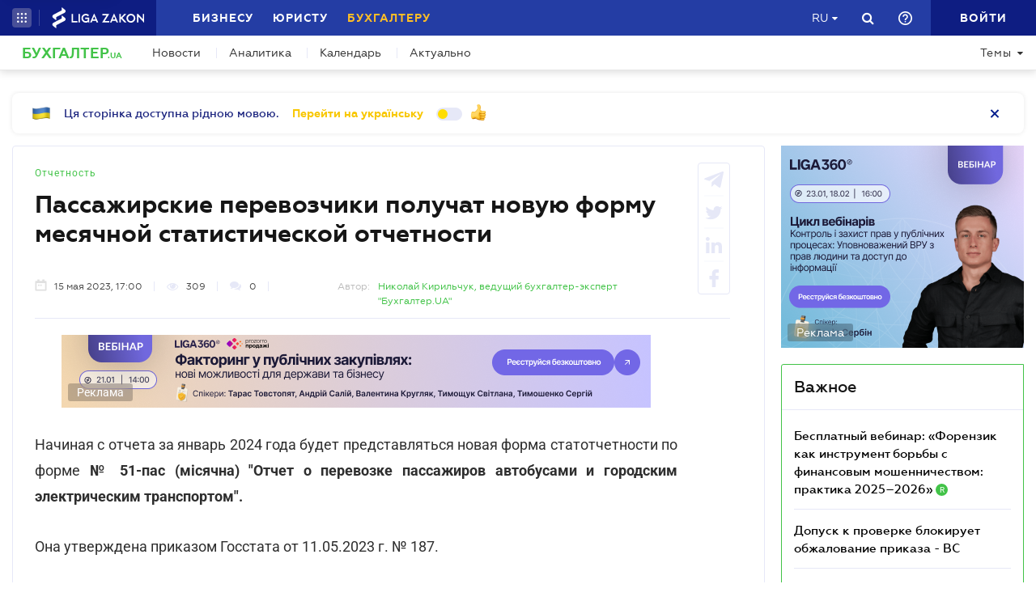

--- FILE ---
content_type: image/svg+xml
request_url: https://buh.ligazakon.net/Content/_pics/share_buttons/share_btn-wt_tw.svg
body_size: 282
content:
<svg width="22" height="18" viewBox="0 0 22 18" fill="none" xmlns="http://www.w3.org/2000/svg">
<path d="M21.5 2.77258C20.7271 3.10051 19.8978 3.32292 19.0264 3.42221C19.9161 2.91205 20.5972 2.10287 20.92 1.14164C20.0854 1.61408 19.1642 1.95713 18.1826 2.14309C17.3966 1.34019 16.2785 0.840088 15.0384 0.840088C12.6593 0.840088 10.7303 2.68715 10.7303 4.96394C10.7303 5.28685 10.7683 5.60223 10.8418 5.90382C7.26201 5.73165 4.08768 4.08941 1.96314 1.59397C1.59176 2.20213 1.38049 2.91077 1.38049 3.66721C1.38049 5.09839 2.14161 6.36117 3.2964 7.09997C2.5904 7.07737 1.92639 6.89141 1.34508 6.5823V6.63381C1.34508 8.63165 2.83056 10.299 4.80024 10.6785C4.43936 10.7715 4.05882 10.823 3.66514 10.823C3.38696 10.823 3.11794 10.7966 2.85417 10.7464C3.40267 12.3861 4.99315 13.5785 6.87756 13.6112C5.40388 14.7169 3.54573 15.3741 1.52749 15.3741C1.17976 15.3741 0.837236 15.354 0.5 15.3176C2.40671 16.4899 4.67036 17.1734 7.10327 17.1734C15.028 17.1734 19.3597 10.8884 19.3597 5.43766L19.3453 4.90365C20.1917 4.32561 20.9239 3.59937 21.5 2.77258Z" fill="#E6E8F7"/>
</svg>


--- FILE ---
content_type: text/plain; charset=utf-8
request_url: https://b.clarity.ms/collect
body_size: 58
content:
EXTRACT 0 {"35":"@.lzw-profilemenu-text_email"}

--- FILE ---
content_type: application/x-javascript; charset=UTF-8
request_url: https://ads.ligazakon.net/adserver/www/delivery/spc.php?zones=3%7C17%7C18%7C35%7C36%7C37%7C38%7C39%7C40%7C41%7C44%7C59%7C60&source=&r=21865298&charset=UTF-8&loc=https%3A//buh.ligazakon.net/ru/news/219562_passazhirskie-perevozchiki-poluchat-novuyu-formu-mesyachnoy-statisticheskoy-otchetnosti
body_size: 1383
content:
var OA_output = new Array(); 
OA_output['3'] = '';
OA_output['3'] += "<"+"a href=\'https://ads.ligazakon.net/adserver/www/delivery/cl.php?bannerid=3648&amp;zoneid=3&amp;sig=a15b37a77f88ea172ac0cb6a6265161ab623473d1d1a7f5ed3e7a21a536cdf1e&amp;oadest=https%3A%2F%2Fpromo.ligazakon.net%2Fcase-study-liga360%3Futm_source%3Dbuh.ligazakon.net%26utm_medium%3Dbanner%26utm_campaign%3DPractic_20260122_MoiseyenkoOnline\' target=\'_blank\' rel=\'noopener nofollow\'><"+"img src=\'https://ads.ligazakon.net/adserver/www/images/36e779510f816729305db0b2d1b785c2.png\' width=\'300\' height=\'250\' alt=\'\' title=\'\' border=\'0\' /><"+"/a><"+"div id=\'beacon_080dee33f5\' style=\'position: absolute; left: 0px; top: 0px; visibility: hidden;\'><"+"img src=\'https://ads.ligazakon.net/adserver/www/delivery/lg.php?bannerid=3648&amp;campaignid=180&amp;zoneid=3&amp;loc=https%3A%2F%2Fbuh.ligazakon.net%2Fru%2Fnews%2F219562_passazhirskie-perevozchiki-poluchat-novuyu-formu-mesyachnoy-statisticheskoy-otchetnosti&amp;cb=080dee33f5\' width=\'0\' height=\'0\' alt=\'\' style=\'width: 0px; height: 0px;\' /><"+"/div>\n";
OA_output['17'] = '';
OA_output['17'] += "<"+"a href=\'https://ads.ligazakon.net/adserver/www/delivery/cl.php?bannerid=3624&amp;zoneid=17&amp;sig=afd832796a894aac0d1212fa419c3f8d88214fefc68dbd197aac192f00db0c0e&amp;oadest=https%3A%2F%2Fpromo.ligazakon.net%2Fcase-study-liga360%3Futm_source%3Dbuh.ligazakon.net%26utm_medium%3Dbanner%26utm_campaign%3DPromo_20260121_Tovstopyat_Saliy\' target=\'_blank\' rel=\'noopener nofollow\'><"+"img src=\'https://ads.ligazakon.net/adserver/www/images/ffd8660df1c62d9793565a9b1d4f6644.png\' width=\'300\' height=\'250\' alt=\'\' title=\'\' border=\'0\' /><"+"/a><"+"div id=\'beacon_98076e87d4\' style=\'position: absolute; left: 0px; top: 0px; visibility: hidden;\'><"+"img src=\'https://ads.ligazakon.net/adserver/www/delivery/lg.php?bannerid=3624&amp;campaignid=180&amp;zoneid=17&amp;loc=https%3A%2F%2Fbuh.ligazakon.net%2Fru%2Fnews%2F219562_passazhirskie-perevozchiki-poluchat-novuyu-formu-mesyachnoy-statisticheskoy-otchetnosti&amp;cb=98076e87d4\' width=\'0\' height=\'0\' alt=\'\' style=\'width: 0px; height: 0px;\' /><"+"/div>\n";
OA_output['18'] = '';
OA_output['18'] += "<"+"a href=\'https://ads.ligazakon.net/adserver/www/delivery/cl.php?bannerid=3630&amp;zoneid=18&amp;sig=3c1dee2aeb0f053ce0ab49dc1e8b6dafd14de5d2b7990270eeed187eb23763b7&amp;oadest=https%3A%2F%2Fpromo.ligazakon.net%2Fcase-study-liga360%3Futm_source%3Dbuh.ligazakon.net%26utm_medium%3Dbanner%26utm_campaign%3DPromo_20260206_Serbin\' target=\'_blank\' rel=\'noopener nofollow\'><"+"img src=\'https://ads.ligazakon.net/adserver/www/images/226e014ca7f0f04866ebb2511b0cf284.png\' width=\'300\' height=\'250\' alt=\'\' title=\'\' border=\'0\' /><"+"/a><"+"div id=\'beacon_a8ab5888af\' style=\'position: absolute; left: 0px; top: 0px; visibility: hidden;\'><"+"img src=\'https://ads.ligazakon.net/adserver/www/delivery/lg.php?bannerid=3630&amp;campaignid=180&amp;zoneid=18&amp;loc=https%3A%2F%2Fbuh.ligazakon.net%2Fru%2Fnews%2F219562_passazhirskie-perevozchiki-poluchat-novuyu-formu-mesyachnoy-statisticheskoy-otchetnosti&amp;cb=a8ab5888af\' width=\'0\' height=\'0\' alt=\'\' style=\'width: 0px; height: 0px;\' /><"+"/div>\n";
OA_output['35'] = '';
OA_output['35'] += "<"+"a href=\'https://ads.ligazakon.net/adserver/www/delivery/cl.php?bannerid=3648&amp;zoneid=35&amp;sig=65fa21c5084a90f422572a3e248ea1452764a9d52cc20380442d875fff8844ec&amp;oadest=https%3A%2F%2Fpromo.ligazakon.net%2Fcase-study-liga360%3Futm_source%3Dbuh.ligazakon.net%26utm_medium%3Dbanner%26utm_campaign%3DPractic_20260122_MoiseyenkoOnline\' target=\'_blank\' rel=\'noopener nofollow\'><"+"img src=\'https://ads.ligazakon.net/adserver/www/images/36e779510f816729305db0b2d1b785c2.png\' width=\'300\' height=\'250\' alt=\'\' title=\'\' border=\'0\' /><"+"/a><"+"div id=\'beacon_1a55ae7b24\' style=\'position: absolute; left: 0px; top: 0px; visibility: hidden;\'><"+"img src=\'https://ads.ligazakon.net/adserver/www/delivery/lg.php?bannerid=3648&amp;campaignid=180&amp;zoneid=35&amp;loc=https%3A%2F%2Fbuh.ligazakon.net%2Fru%2Fnews%2F219562_passazhirskie-perevozchiki-poluchat-novuyu-formu-mesyachnoy-statisticheskoy-otchetnosti&amp;cb=1a55ae7b24\' width=\'0\' height=\'0\' alt=\'\' style=\'width: 0px; height: 0px;\' /><"+"/div>\n";
OA_output['36'] = '';
OA_output['36'] += "<"+"a href=\'https://ads.ligazakon.net/adserver/www/delivery/cl.php?bannerid=3654&amp;zoneid=36&amp;sig=458703323f397c1758a10be4302ba977a57328178db233ce63e515f113e02df5&amp;oadest=https%3A%2F%2Fpromo.ligazakon.net%2Fcase-study-liga360%3Futm_source%3Dbuh.ligazakon.net%26utm_medium%3Dbanner%26utm_campaign%3DPromo_20260122_Hodosh\' target=\'_blank\' rel=\'noopener nofollow\'><"+"img src=\'https://ads.ligazakon.net/adserver/www/images/ae205595e043ab08296bcd0ae3c727e7.png\' width=\'300\' height=\'250\' alt=\'\' title=\'\' border=\'0\' /><"+"/a><"+"div id=\'beacon_535e8b750e\' style=\'position: absolute; left: 0px; top: 0px; visibility: hidden;\'><"+"img src=\'https://ads.ligazakon.net/adserver/www/delivery/lg.php?bannerid=3654&amp;campaignid=180&amp;zoneid=36&amp;loc=https%3A%2F%2Fbuh.ligazakon.net%2Fru%2Fnews%2F219562_passazhirskie-perevozchiki-poluchat-novuyu-formu-mesyachnoy-statisticheskoy-otchetnosti&amp;cb=535e8b750e\' width=\'0\' height=\'0\' alt=\'\' style=\'width: 0px; height: 0px;\' /><"+"/div>\n";
OA_output['37'] = '';
OA_output['37'] += "<"+"a href=\'https://ads.ligazakon.net/adserver/www/delivery/cl.php?bannerid=3636&amp;zoneid=37&amp;sig=0b4b994d6b64cc3d5d605781ac11865cac79a6a486f3870c898251b3ebd8e9b2&amp;oadest=https%3A%2F%2Fpromo.ligazakon.net%2Fcase-study-liga360%3Futm_source%3Dbuh.ligazakon.net%26utm_medium%3Dbanner%26utm_campaign%3DPractic_20260130_GorbenkoOnline\' target=\'_blank\' rel=\'noopener nofollow\'><"+"img src=\'https://ads.ligazakon.net/adserver/www/images/9d179cef0ffd9419e24d8806b796d971.png\' width=\'300\' height=\'250\' alt=\'\' title=\'\' border=\'0\' /><"+"/a><"+"div id=\'beacon_0f69ba899c\' style=\'position: absolute; left: 0px; top: 0px; visibility: hidden;\'><"+"img src=\'https://ads.ligazakon.net/adserver/www/delivery/lg.php?bannerid=3636&amp;campaignid=180&amp;zoneid=37&amp;loc=https%3A%2F%2Fbuh.ligazakon.net%2Fru%2Fnews%2F219562_passazhirskie-perevozchiki-poluchat-novuyu-formu-mesyachnoy-statisticheskoy-otchetnosti&amp;cb=0f69ba899c\' width=\'0\' height=\'0\' alt=\'\' style=\'width: 0px; height: 0px;\' /><"+"/div>\n";
OA_output['38'] = '';
OA_output['38'] += "<"+"a href=\'https://ads.ligazakon.net/adserver/www/delivery/cl.php?bannerid=3654&amp;zoneid=38&amp;sig=973a26f1f62b1bf32ccc1f0af1858a84e8d1aed309fb2c44bd04021a3eed7c02&amp;oadest=https%3A%2F%2Fpromo.ligazakon.net%2Fcase-study-liga360%3Futm_source%3Dbuh.ligazakon.net%26utm_medium%3Dbanner%26utm_campaign%3DPromo_20260122_Hodosh\' target=\'_blank\' rel=\'noopener nofollow\'><"+"img src=\'https://ads.ligazakon.net/adserver/www/images/ae205595e043ab08296bcd0ae3c727e7.png\' width=\'300\' height=\'250\' alt=\'\' title=\'\' border=\'0\' /><"+"/a><"+"div id=\'beacon_4b20575ce4\' style=\'position: absolute; left: 0px; top: 0px; visibility: hidden;\'><"+"img src=\'https://ads.ligazakon.net/adserver/www/delivery/lg.php?bannerid=3654&amp;campaignid=180&amp;zoneid=38&amp;loc=https%3A%2F%2Fbuh.ligazakon.net%2Fru%2Fnews%2F219562_passazhirskie-perevozchiki-poluchat-novuyu-formu-mesyachnoy-statisticheskoy-otchetnosti&amp;cb=4b20575ce4\' width=\'0\' height=\'0\' alt=\'\' style=\'width: 0px; height: 0px;\' /><"+"/div>\n";
OA_output['39'] = '';
OA_output['39'] += "<"+"a href=\'https://ads.ligazakon.net/adserver/www/delivery/cl.php?bannerid=3654&amp;zoneid=39&amp;sig=e0e88c0fc3ada39828e2c087e4e63747b175989f2e80dfe97257f2da0409aa43&amp;oadest=https%3A%2F%2Fpromo.ligazakon.net%2Fcase-study-liga360%3Futm_source%3Dbuh.ligazakon.net%26utm_medium%3Dbanner%26utm_campaign%3DPromo_20260122_Hodosh\' target=\'_blank\' rel=\'noopener nofollow\'><"+"img src=\'https://ads.ligazakon.net/adserver/www/images/ae205595e043ab08296bcd0ae3c727e7.png\' width=\'300\' height=\'250\' alt=\'\' title=\'\' border=\'0\' /><"+"/a><"+"div id=\'beacon_430f63d4dc\' style=\'position: absolute; left: 0px; top: 0px; visibility: hidden;\'><"+"img src=\'https://ads.ligazakon.net/adserver/www/delivery/lg.php?bannerid=3654&amp;campaignid=180&amp;zoneid=39&amp;loc=https%3A%2F%2Fbuh.ligazakon.net%2Fru%2Fnews%2F219562_passazhirskie-perevozchiki-poluchat-novuyu-formu-mesyachnoy-statisticheskoy-otchetnosti&amp;cb=430f63d4dc\' width=\'0\' height=\'0\' alt=\'\' style=\'width: 0px; height: 0px;\' /><"+"/div>\n";
OA_output['40'] = '';
OA_output['40'] += "<"+"a href=\'https://ads.ligazakon.net/adserver/www/delivery/cl.php?bannerid=3631&amp;zoneid=40&amp;sig=8b67eddfa335b2562da6f33ef7ca9c2ee2fd6e05845312df1127f7a1f28a5f37&amp;oadest=https%3A%2F%2Fpromo.ligazakon.net%2Fcase-study-liga360%3Futm_source%3Dbuh.ligazakon.net%26utm_medium%3Dbanner%26utm_campaign%3DPromo_20260206_Serbin\' target=\'_blank\' rel=\'noopener nofollow\'><"+"img src=\'https://ads.ligazakon.net/adserver/www/images/f3129688e0c861d8b78b5f50328087a8.png\' width=\'728\' height=\'90\' alt=\'\' title=\'\' border=\'0\' /><"+"/a><"+"div id=\'beacon_e4cbfd28b2\' style=\'position: absolute; left: 0px; top: 0px; visibility: hidden;\'><"+"img src=\'https://ads.ligazakon.net/adserver/www/delivery/lg.php?bannerid=3631&amp;campaignid=180&amp;zoneid=40&amp;loc=https%3A%2F%2Fbuh.ligazakon.net%2Fru%2Fnews%2F219562_passazhirskie-perevozchiki-poluchat-novuyu-formu-mesyachnoy-statisticheskoy-otchetnosti&amp;cb=e4cbfd28b2\' width=\'0\' height=\'0\' alt=\'\' style=\'width: 0px; height: 0px;\' /><"+"/div>\n";
OA_output['41'] = '';
OA_output['41'] += "<"+"a href=\'https://ads.ligazakon.net/adserver/www/delivery/cl.php?bannerid=3655&amp;zoneid=41&amp;sig=64eea14e7ec2477444e4b3adc2644efba848a08c9744ef42b3eba6cc78f46ada&amp;oadest=https%3A%2F%2Fpromo.ligazakon.net%2Fcase-study-liga360%3Futm_source%3Dbuh.ligazakon.net%26utm_medium%3Dbanner%26utm_campaign%3DPromo_20260122_Hodosh\' target=\'_blank\' rel=\'noopener nofollow\'><"+"img src=\'https://ads.ligazakon.net/adserver/www/images/3713f35b6d5b2c8eeaf857a55114c730.png\' width=\'728\' height=\'90\' alt=\'\' title=\'\' border=\'0\' /><"+"/a><"+"div id=\'beacon_0a6cfd1238\' style=\'position: absolute; left: 0px; top: 0px; visibility: hidden;\'><"+"img src=\'https://ads.ligazakon.net/adserver/www/delivery/lg.php?bannerid=3655&amp;campaignid=180&amp;zoneid=41&amp;loc=https%3A%2F%2Fbuh.ligazakon.net%2Fru%2Fnews%2F219562_passazhirskie-perevozchiki-poluchat-novuyu-formu-mesyachnoy-statisticheskoy-otchetnosti&amp;cb=0a6cfd1238\' width=\'0\' height=\'0\' alt=\'\' style=\'width: 0px; height: 0px;\' /><"+"/div>\n";
OA_output['44'] = '';
OA_output['44'] += "<"+"a href=\'https://ads.ligazakon.net/adserver/www/delivery/cl.php?bannerid=3654&amp;zoneid=44&amp;sig=21ad52e1a72ce8747a2978043d7dec0819fd001b9d6eb70d2765e4209492b61c&amp;oadest=https%3A%2F%2Fpromo.ligazakon.net%2Fcase-study-liga360%3Futm_source%3Dbuh.ligazakon.net%26utm_medium%3Dbanner%26utm_campaign%3DPromo_20260122_Hodosh\' target=\'_blank\' rel=\'noopener nofollow\'><"+"img src=\'https://ads.ligazakon.net/adserver/www/images/ae205595e043ab08296bcd0ae3c727e7.png\' width=\'300\' height=\'250\' alt=\'\' title=\'\' border=\'0\' /><"+"/a><"+"div id=\'beacon_a516f81515\' style=\'position: absolute; left: 0px; top: 0px; visibility: hidden;\'><"+"img src=\'https://ads.ligazakon.net/adserver/www/delivery/lg.php?bannerid=3654&amp;campaignid=180&amp;zoneid=44&amp;loc=https%3A%2F%2Fbuh.ligazakon.net%2Fru%2Fnews%2F219562_passazhirskie-perevozchiki-poluchat-novuyu-formu-mesyachnoy-statisticheskoy-otchetnosti&amp;cb=a516f81515\' width=\'0\' height=\'0\' alt=\'\' style=\'width: 0px; height: 0px;\' /><"+"/div>\n";
OA_output['59'] = '';
OA_output['59'] += "<"+"div id=\'beacon_8be1edd8c6\' style=\'position: absolute; left: 0px; top: 0px; visibility: hidden;\'><"+"img src=\'https://ads.ligazakon.net/adserver/www/delivery/lg.php?bannerid=0&amp;campaignid=0&amp;zoneid=59&amp;loc=https%3A%2F%2Fbuh.ligazakon.net%2Fru%2Fnews%2F219562_passazhirskie-perevozchiki-poluchat-novuyu-formu-mesyachnoy-statisticheskoy-otchetnosti&amp;cb=8be1edd8c6\' width=\'0\' height=\'0\' alt=\'\' style=\'width: 0px; height: 0px;\' /><"+"/div>\n";
OA_output['60'] = '';
OA_output['60'] += "<"+"div id=\'beacon_7705f0e975\' style=\'position: absolute; left: 0px; top: 0px; visibility: hidden;\'><"+"img src=\'https://ads.ligazakon.net/adserver/www/delivery/lg.php?bannerid=0&amp;campaignid=0&amp;zoneid=60&amp;loc=https%3A%2F%2Fbuh.ligazakon.net%2Fru%2Fnews%2F219562_passazhirskie-perevozchiki-poluchat-novuyu-formu-mesyachnoy-statisticheskoy-otchetnosti&amp;cb=7705f0e975\' width=\'0\' height=\'0\' alt=\'\' style=\'width: 0px; height: 0px;\' /><"+"/div>\n";


--- FILE ---
content_type: text/javascript
request_url: https://buh.ligazakon.net/js/dist/SJS/mainPopup.min.js?_=1769087213288
body_size: 822
content:
"use strict";var timeOut,notShowTimeTerm,notShowTimeDate,popupLang,requestProductName="buh",container=$("#main_popup_modal").find(".mainpopup");function isEmpty(e){for(var t in e)return!1;return!0}function createPopup(e){var t,o;t=""!=e.buttonText?'<a href="'.concat(e.buttonUrl,'" target="_blank" class="butt js--closemainpopup"><span>').concat(e.buttonText,"</span></a>"):"",o=""!=e.buttonTextAlternate?'<a href="'.concat(e.buttonUrlAlternate,'" target="_blank" class="butt yellow js--closemainpopup"><span>').concat(e.buttonTextAlternate,"</span></a>"):"",""!=e.title?(container.addClass("mainpopup_withtext"),container.append('\n            <div class="mainpopup-close js--closemainpopup"></div>\n            <div class="mainpopup-img"><img alt="" src="'.concat(e.image,'"></div>\n            <div class="mainpopup-title">').concat(e.title,'</div>\n            <div class="mainpopup-text">').concat(e.subTitleHTML,'</div>\n            <div class="mainpopup-btns">\n                ').concat(t,"\n                ").concat(o,"\n            </div>\n\n        "))):container.append('\n            <div class="mainpopup-close js--closemainpopup"></div>\n            <div class="mainpopup-img"><img alt="" src="'.concat(e.image,'"></div>\n            <div class="mainpopup-btns">\n                ').concat(t,"\n                ").concat(o,"\n            </div>\n\n        "))}function closePopup(){$("#main_popup_modal").on("click",".js--closemainpopup",(function(){$("#main_popup_modal").hide(),""==notShowTimeTerm?localStorage.setItem("dateClose",""):localStorage.setItem("dateClose",new Date),localStorage.setItem("notShowTimeTerm",notShowTimeTerm),localStorage.setItem("notShowTimeDate",notShowTimeDate)}))}popupLang="ru"===siteLang?"ru":"ua",fetch("".concat(requestToApi,"/lz-platforma/cms/v1.0/popup/").concat(requestProductName),{method:"get",credentials:"include",headers:{"Content-Type":"application/json","Accept-Language":popupLang}}).then((function(e){if(e.ok)return e.text();console.log("Something go wrong")})).then((function(e){try{e=JSON.parse(e)}catch(t){e=e}if(!isEmpty(e)){switch(e.frequency){case"":notShowTimeTerm="",notShowTimeDate="";break;case"day":notShowTimeTerm="day",notShowTimeDate="";break;case"3day":notShowTimeTerm="3day",notShowTimeDate="";break;case"week":notShowTimeTerm="week",notShowTimeDate="";break;case"2week":notShowTimeTerm="2week",notShowTimeDate="";break;case"month":notShowTimeTerm="month";var t=new Date;t.setUTCMonth(t.getUTCMonth()+1),t.setUTCHours(0,0,0,0),notShowTimeDate=t}if(timeOut=1e3*e.after,null===localStorage.getItem("dateClose")||""===localStorage.getItem("dateClose"))setTimeout(createPopup,timeOut,e);else{if("3day"==localStorage.getItem("notShowTimeTerm")){var o=new Date(localStorage.getItem("dateClose")),a=(new Date).getTime()-o.getTime();+Math.floor(a/1e3/60/60/24)>2&&setTimeout(createPopup,timeOut,e)}if("day"==localStorage.getItem("notShowTimeTerm")){var n=new Date(localStorage.getItem("dateClose"));a=(new Date).getTime()-n.getTime();+Math.floor(a/1e3/60/60/24)>0&&setTimeout(createPopup,timeOut,e)}else if("week"==localStorage.getItem("notShowTimeTerm")){var i=new Date(localStorage.getItem("dateClose"));a=(new Date).getTime()-i.getTime();+Math.floor(a/1e3/60/60/24)>6&&setTimeout(createPopup,timeOut,e)}else if("2week"==localStorage.getItem("notShowTimeTerm")){var m=new Date(localStorage.getItem("dateClose"));a=(new Date).getTime()-m.getTime();+Math.floor(a/1e3/60/60/24)>13&&setTimeout(createPopup,timeOut,e)}else if("month"==localStorage.getItem("notShowTimeTerm")){var c=new Date(localStorage.getItem("notShowTimeDate"));(new Date).getTime()>c.getTime()&&setTimeout(createPopup,timeOut,e)}}}})).catch((function(e){console.log("Something go wrong"),console.log(e)})),closePopup();